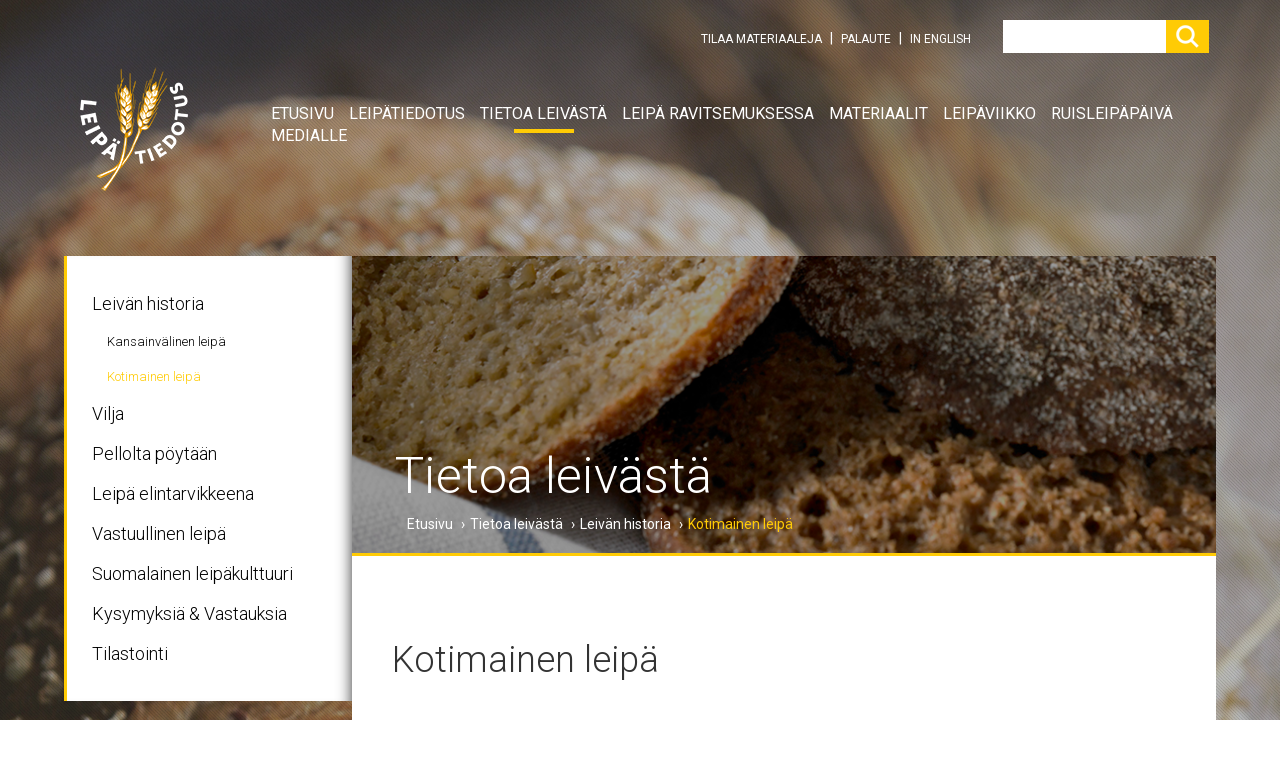

--- FILE ---
content_type: text/html; charset=UTF-8
request_url: https://www.leipatiedotus.fi/tietoa-leivasta/leivan-historia/kotimainen-leipa.html
body_size: 5055
content:
<!doctype html>
<html class="no-js" lang="FI">
<head>
	
	<meta charset="utf-8" />
	<meta name="viewport" content="width=device-width, initial-scale=1.0" />

	<title>Kotimainen leipä - Leipätiedotus</title>            
	<meta name="description" content="" />
	
	
<link rel="apple-touch-icon" sizes="180x180" href="https://www.leipatiedotus.fi/layout/img/favicons/apple-touch-icon.png">
<link rel="icon" type="image/png" href="https://www.leipatiedotus.fi/layout/img/favicons/favicon-32x32.png" sizes="32x32">
<link rel="icon" type="image/png" href="https://www.leipatiedotus.fi/layout/img/favicons/favicon-16x16.png" sizes="16x16">
<link rel="manifest" href="https://www.leipatiedotus.fi/layout/img/favicons/manifest.json">
<link rel="mask-icon" href="https://www.leipatiedotus.fi/layout/img/favicons/safari-pinned-tab.svg" color="#5bbad5">
<link rel="shortcut icon" href="https://www.leipatiedotus.fi/layout/img/favicons/favicon.ico">
<meta name="msapplication-config" content="/layout/img/favicons/browserconfig.xml">
<meta name="theme-color" content="#ffffff">
	
			<!-- Opengraph (Facebook, Twitter, Google+) --> 
		<meta property="og:title" content="Kotimainen leipä" />
		<meta property="og:type" content="article" />
		<meta property="og:url" content="https://www.leipatiedotus.fi/tietoa-leivasta/leivan-historia/kotimainen-leipa.html" />
		<meta property="og:description" content="" />
	
	<!-- <link rel="stylesheet" href="http://fonts.googleapis.com/css?family=Open+Sans:300,400,300italic,400italic%7CRoboto" /> -->
	<link rel="stylesheet" href="https://www.leipatiedotus.fi/media/layout/css/normalize.min.css" />
	<!-- <link rel="stylesheet" href="https://www.leipatiedotus.fi/media/layout/css/editor.css" /> -->
	<link rel="stylesheet" href="https://www.leipatiedotus.fi/media/layout/css/bootstrap.min.css" />
	<link rel="stylesheet" href="https://www.leipatiedotus.fi/media/layout/slick/slick.css" />
	<link rel="stylesheet" href="https://www.leipatiedotus.fi/media/layout/slick/slick-theme.css" />
	<link rel="stylesheet" href="https://www.leipatiedotus.fi/media/layout/css/font-awesome.min.css" />
		<link rel="stylesheet" href="https://www.leipatiedotus.fi/media/layout/css/styles.css?_=1720773425" />
	
	<link rel="stylesheet" href="https://www.leipatiedotus.fi/media/layout/css/print.css" media="print" />

	<script src="https://www.leipatiedotus.fi/media/layout/js/vendor/modernizr.js"></script>
	<link href="https://fonts.googleapis.com/css?family=Roboto:300,400,700" rel="stylesheet">
	
	<!--[if lte IE 9]>
		<script src="https://www.leipatiedotus.fi/media/layout/js/vendor/placeholders.js"></script>
		<script src="https://www.leipatiedotus.fi/media/layout/js/vendor/matchmedia.js"></script>
		<script src="https://www.leipatiedotus.fi/media/layout/js/vendor/matchmedia.addlistener.js"></script>
	<![endif]-->
	
	<!--[if lt IE 9 &!(IEMobile)]>
		<script src="https://www.leipatiedotus.fi/media/layout/js/vendor/respond.js"></script>
	<![endif]-->
	
	<meta http-equiv="Content-Type" content="text/html; charset=UTF-8" />
<link rel="canonical" href="https://www.leipatiedotus.fi/tietoa-leivasta/leivan-historia/kotimainen-leipa.html" />
<link rel="alternate" href="https://www.leipatiedotus.fi/tietoa-leivasta/leivan-historia/kotimainen-leipa.html" hreflang="fi">
<link rel="alternate" href="https://www.leipatiedotus.fi/tietoa-leivasta/leivan-historia/kotimainen-leipa.html" hreflang="x-default">
	
</head>

<!--[if lt IE 9]><body class="ie lt-ie9"><![endif]-->
<!--[if IE 9]><body class="ie ie9"><![endif]-->
<!--[if gt IE 9]><!--><body>
	<!--<![endif]-->

<div class="mobile-header">


<div class="header-links"> 
<a href="/"><img src="https://www.leipatiedotus.fi/layout/img/leipalogo.png"></a><span class="three-bars"></span>
<p><a href="https://www.leipatiedotus.fi/materiaalit/tilaa-materiaaleja.html">TILAA MATERIAALEJA</a>  |  <a href="https://www.leipatiedotus.fi/leipatiedotus/palaute-2.html">PALAUTE</a>  |  <a href="https://www.leipatiedotus.fi/in-english.html">IN ENGLISH</a></p>
</div>

<div class="navbar-leipa-mobile">
<h3 class="valikko-header">Valikko</h3><button type="button" class="close-mobile-nav"><i class="fa fa-times" aria-hidden="true"></i></button>
	<form class="" id="search" action="https://www.leipatiedotus.fi/hakusivu.html" method="get">				
					<input id="header-input" class="inputfield" type="search" name="q" value="" class="search_keywords" placeholder=""/>
					<button class="search-button"><img id="header-button" class="searchButton" src="https://www.leipatiedotus.fi/layout/img/elements/suurennuslasi.png"></button>
    </form>
<div class="col-sm-10"><ul class="main-menu"><li class="first level1"><a href="https://www.leipatiedotus.fi/etusivu.html" target="_top">Etusivu</a></li><li class="level1"><a href="https://www.leipatiedotus.fi/leipatiedotus.html" target="_top">Leipätiedotus</a></li><li class="current level1"><a href="https://www.leipatiedotus.fi/tietoa-leivasta.html" target="_top">Tietoa leivästä</a></li><li class="level1"><a href="https://www.leipatiedotus.fi/leipa-ravitsemuksessa.html" target="_top">Leipä ravitsemuksessa</a></li><li class="level1"><a href="https://www.leipatiedotus.fi/materiaalit.html" target="_top">Materiaalit</a></li><li class="level1"><a href="https://www.leipatiedotus.fi/leipaviikko.html" target="_top">Leipäviikko</a></li><li class="level1"><a href="https://www.leipatiedotus.fi/ruisleipapaiva.html" target="_top">Ruisleipäpäivä</a></li><li class="last level1"><a href="https://www.leipatiedotus.fi/medialle.html" target="_top">Medialle</a></li></ul></div>
</div>

</div>
<!-- end mobile header -->
<div class="full-header">

<div class="header-top-bar text-right">
<div class="header-links"> 
<p><a href="https://www.leipatiedotus.fi/materiaalit/tilaa-materiaaleja.html">TILAA MATERIAALEJA</a>  |  <a href="https://www.leipatiedotus.fi/leipatiedotus/palaute-2.html">PALAUTE</a>  |  <a href="https://www.leipatiedotus.fi/in-english.html">IN ENGLISH</a></p>
</div>
			<form class="" id="search" action="https://www.leipatiedotus.fi/hakusivu.html" method="get">				
					<input id="header-input" class="inputfield" type="search" name="q" value="" class="search_keywords" placeholder=""/>
					<button class="search-button"><img id="header-button" class="searchButton" src="https://www.leipatiedotus.fi/layout/img/elements/suurennuslasi.png"></button>
		     </form>

</div>

<div class="header-menu">
<div class="col-sm-2"><a href="/"><img src="https://www.leipatiedotus.fi/layout/img/leipalogo.png"></a></div><div class="col-sm-10"><ul class="main-menu"><li class="first level1"><a href="https://www.leipatiedotus.fi/etusivu.html" target="_top">Etusivu</a></li><li class="level1"><a href="https://www.leipatiedotus.fi/leipatiedotus.html" target="_top">Leipätiedotus</a></li><li class="current level1"><a href="https://www.leipatiedotus.fi/tietoa-leivasta.html" target="_top">Tietoa leivästä</a></li><li class="level1"><a href="https://www.leipatiedotus.fi/leipa-ravitsemuksessa.html" target="_top">Leipä ravitsemuksessa</a></li><li class="level1"><a href="https://www.leipatiedotus.fi/materiaalit.html" target="_top">Materiaalit</a></li><li class="level1"><a href="https://www.leipatiedotus.fi/leipaviikko.html" target="_top">Leipäviikko</a></li><li class="level1"><a href="https://www.leipatiedotus.fi/ruisleipapaiva.html" target="_top">Ruisleipäpäivä</a></li><li class="last level1"><a href="https://www.leipatiedotus.fi/medialle.html" target="_top">Medialle</a></li></ul></div>
</div>

</div> 

<div class="main-container">
		<h3 class="side-menu-toggle-js">Valikko <i class="fa fa-chevron-down" aria-hidden="true"></i></h3>

		<div class="side-menu-wrapper col-sm-3">
		<ul class="side-menu">

<li class="first current level1 hasSubItems">
<a href="https://www.leipatiedotus.fi/tietoa-leivasta/leivan-historia.html" target="_top">Leivän historia</a>
<ul class="side-submenu-open">
<ul class="side-menu">

<li class="first level2">
<a href="https://www.leipatiedotus.fi/tietoa-leivasta/leivan-historia/kansainvalinen-leipa.html" target="_top">Kansainvälinen leipä</a>
<ul class="side-submenu">

</ul></li>

<li class="last current level2">
<a href="https://www.leipatiedotus.fi/tietoa-leivasta/leivan-historia/kotimainen-leipa.html" target="_top">Kotimainen leipä</a>
<ul class="side-submenu-open">

</ul></li></ul>
</ul></li>

<li class="level1 hasSubItems">
<a href="https://www.leipatiedotus.fi/tietoa-leivasta/vilja.html" target="_top">Vilja</a>
<ul class="side-submenu">
<ul class="side-menu">

<li class="first level2">
<a href="https://www.leipatiedotus.fi/tietoa-leivasta/vilja/viljan-jyva.html" target="_top">Viljan jyvä</a>
<ul class="side-submenu">

</ul></li>

<li class="level2">
<a href="https://www.leipatiedotus.fi/tietoa-leivasta/vilja/viljojen-sukutaulu.html" target="_top">Viljojen sukutaulu</a>
<ul class="side-submenu">

</ul></li>

<li class="level2 hasSubItems">
<a href="https://www.leipatiedotus.fi/tietoa-leivasta/vilja/kotimaiset-viljat.html" target="_top">Kotimaiset viljat</a>
<ul class="side-submenu">
<ul class="side-menu">

<li class="first level3">
<a href="https://www.leipatiedotus.fi/tietoa-leivasta/vilja/kotimaiset-viljat/vehna.html" target="_top">Vehnä</a>
<ul class="side-submenu">

</ul></li>

<li class="level3">
<a href="https://www.leipatiedotus.fi/tietoa-leivasta/vilja/kotimaiset-viljat/ruis.html" target="_top">Ruis</a>
<ul class="side-submenu">

</ul></li>

<li class="level3">
<a href="https://www.leipatiedotus.fi/tietoa-leivasta/vilja/kotimaiset-viljat/ohra.html" target="_top">Ohra</a>
<ul class="side-submenu">

</ul></li>

<li class="last level3">
<a href="https://www.leipatiedotus.fi/tietoa-leivasta/vilja/kotimaiset-viljat/kaura.html" target="_top">Kaura</a>
<ul class="side-submenu">

</ul></li></ul>
</ul></li>

<li class="last level2 hasSubItems">
<a href="https://www.leipatiedotus.fi/tietoa-leivasta/vilja/ulkomaiset-viljat.html" target="_top">Ulkomaiset viljat</a>
<ul class="side-submenu">
<ul class="side-menu">

<li class="first level3">
<a href="https://www.leipatiedotus.fi/tietoa-leivasta/vilja/ulkomaiset-viljat/maissi.html" target="_top">Maissi</a>
<ul class="side-submenu">

</ul></li>

<li class="level3">
<a href="https://www.leipatiedotus.fi/tietoa-leivasta/vilja/ulkomaiset-viljat/riisi.html" target="_top">Riisi</a>
<ul class="side-submenu">

</ul></li>

<li class="level3">
<a href="https://www.leipatiedotus.fi/tietoa-leivasta/vilja/ulkomaiset-viljat/hirssi.html" target="_top">Hirssi</a>
<ul class="side-submenu">

</ul></li>

<li class="level3">
<a href="https://www.leipatiedotus.fi/tietoa-leivasta/vilja/ulkomaiset-viljat/durra.html" target="_top">Durra</a>
<ul class="side-submenu">

</ul></li>

<li class="level3">
<a href="https://www.leipatiedotus.fi/tietoa-leivasta/vilja/ulkomaiset-viljat/tattari.html" target="_top">Tattari</a>
<ul class="side-submenu">

</ul></li>

<li class="level3">
<a href="https://www.leipatiedotus.fi/tietoa-leivasta/vilja/ulkomaiset-viljat/amarantti.html" target="_top">Amarantti</a>
<ul class="side-submenu">

</ul></li>

<li class="last level3">
<a href="https://www.leipatiedotus.fi/tietoa-leivasta/vilja/ulkomaiset-viljat/kvinoa.html" target="_top">Kvinoa</a>
<ul class="side-submenu">

</ul></li></ul>
</ul></li></ul>
</ul></li>

<li class="level1 hasSubItems">
<a href="https://www.leipatiedotus.fi/tietoa-leivasta/pellolta-poytaan.html" target="_top">Pellolta pöytään</a>
<ul class="side-submenu">
<ul class="side-menu">

<li class="first level2 hasSubItems">
<a href="https://www.leipatiedotus.fi/tietoa-leivasta/pellolta-poytaan/viljan-tuotanto.html" target="_top">Viljan tuotanto</a>
<ul class="side-submenu">
<ul class="side-menu">

<li class="first level3">
<a href="https://www.leipatiedotus.fi/tietoa-leivasta/pellolta-poytaan/viljan-tuotanto/suomessa.html" target="_top">Suomessa</a>
<ul class="side-submenu">

</ul></li>

<li class="level3">
<a href="https://www.leipatiedotus.fi/tietoa-leivasta/pellolta-poytaan/viljan-tuotanto/ulkomailla.html" target="_top">Ulkomailla</a>
<ul class="side-submenu">

</ul></li>

<li class="last level3">
<a href="https://www.leipatiedotus.fi/tietoa-leivasta/pellolta-poytaan/viljan-tuotanto/kasvukausi-ja-sadonkorjuu.html" target="_top">Kasvukausi ja sadonkorjuu</a>
<ul class="side-submenu">

</ul></li></ul>
</ul></li>

<li class="level2">
<a href="https://www.leipatiedotus.fi/tietoa-leivasta/pellolta-poytaan/viljan-laatukriteerit.html" target="_top">Viljan laatukriteerit</a>
<ul class="side-submenu">

</ul></li>

<li class="level2">
<a href="https://www.leipatiedotus.fi/tietoa-leivasta/pellolta-poytaan/myllyn-toiminta.html" target="_top">Myllyn toiminta</a>
<ul class="side-submenu">

</ul></li>

<li class="last level2 hasSubItems">
<a href="https://www.leipatiedotus.fi/tietoa-leivasta/pellolta-poytaan/myllytuotteet.html" target="_top">Myllytuotteet</a>
<ul class="side-submenu">
<ul class="side-menu">

<li class="first level3">
<a href="https://www.leipatiedotus.fi/tietoa-leivasta/pellolta-poytaan/myllytuotteet/jauhot-ja-niiden-kayttotarkoitus.html" target="_top">Jauhot ja niiden käyttötarkoitus</a>
<ul class="side-submenu">

</ul></li>

<li class="level3">
<a href="https://www.leipatiedotus.fi/tietoa-leivasta/pellolta-poytaan/myllytuotteet/muut-myllytuotteet.html" target="_top">Muut myllytuotteet</a>
<ul class="side-submenu">

</ul></li>

<li class="level3">
<a href="https://www.leipatiedotus.fi/tietoa-leivasta/pellolta-poytaan/myllytuotteet/myllytuotteiden-ravintoarvot.html" target="_top">Myllytuotteiden ravintoarvot</a>
<ul class="side-submenu">

</ul></li>

<li class="level3">
<a href="https://www.leipatiedotus.fi/tietoa-leivasta/pellolta-poytaan/myllytuotteet/myllytuotteiden-kivennaisainepitoisuuksia.html" target="_top">Myllytuotteiden kivennäisainepitoisuuksia</a>
<ul class="side-submenu">

</ul></li>

<li class="last level3">
<a href="https://www.leipatiedotus.fi/tietoa-leivasta/pellolta-poytaan/myllytuotteet/viljavalmisteiden-sailyvyys.html" target="_top">Viljavalmisteiden säilyvyys</a>
<ul class="side-submenu">

</ul></li></ul>
</ul></li></ul>
</ul></li>

<li class="level1 hasSubItems">
<a href="https://www.leipatiedotus.fi/tietoa-leivasta/leipa-elintarvikkeena.html" target="_top">Leipä elintarvikkeena</a>
<ul class="side-submenu">
<ul class="side-menu">

<li class="first level2 hasSubItems">
<a href="https://www.leipatiedotus.fi/tietoa-leivasta/leipa-elintarvikkeena/leivan-valmistus.html" target="_top">Leivän valmistus</a>
<ul class="side-submenu">
<ul class="side-menu">

<li class="first level3">
<a href="https://www.leipatiedotus.fi/tietoa-leivasta/leipa-elintarvikkeena/leivan-valmistus/leipomon-toiminta.html" target="_top">Leipomon toiminta</a>
<ul class="side-submenu">

</ul></li>

<li class="level3">
<a href="https://www.leipatiedotus.fi/tietoa-leivasta/leipa-elintarvikkeena/leivan-valmistus/leivan-raaka-aineet.html" target="_top">Leivän raaka-aineet</a>
<ul class="side-submenu">

</ul></li>

<li class="level3 hasSubItems">
<a href="https://www.leipatiedotus.fi/tietoa-leivasta/leipa-elintarvikkeena/leivan-valmistus/leivan-lisaaineet.html" target="_top">Leivän lisäaineet</a>
<ul class="side-submenu">
<ul class="side-menu">

<li class="first level4">
<a href="https://www.leipatiedotus.fi/tietoa-leivasta/leipa-elintarvikkeena/leivan-valmistus/leivan-lisaaineet/lisaaineiden-kayttotarkoitus-ja-lainsaadanto.html" target="_top">Lisäaineiden käyttötarkoitus ja lainsäädäntö</a>
<ul class="side-submenu">

</ul></li>

<li class="level4">
<a href="https://www.leipatiedotus.fi/tietoa-leivasta/leipa-elintarvikkeena/leivan-valmistus/leivan-lisaaineet/lisaaineryhmat-ja-yliherkkyys.html" target="_top">Lisäaineryhmät ja yliherkkyys</a>
<ul class="side-submenu">

</ul></li>

<li class="last level4">
<a href="https://www.leipatiedotus.fi/tietoa-leivasta/leipa-elintarvikkeena/leivan-valmistus/leivan-lisaaineet/leivan-lisaaineet.html" target="_top">Leivän lisäaineet</a>
<ul class="side-submenu">

</ul></li></ul>
</ul></li>

<li class="last level3 hasSubItems">
<a href="https://www.leipatiedotus.fi/tietoa-leivasta/leipa-elintarvikkeena/leivan-valmistus/leipien-valmistustavat.html" target="_top">Leipien valmistustavat</a>
<ul class="side-submenu">
<ul class="side-menu">

<li class="first level4">
<a href="https://www.leipatiedotus.fi/tietoa-leivasta/leipa-elintarvikkeena/leivan-valmistus/leipien-valmistustavat/vehnaleivat.html" target="_top">Vehnäleivät</a>
<ul class="side-submenu">

</ul></li>

<li class="level4">
<a href="https://www.leipatiedotus.fi/tietoa-leivasta/leipa-elintarvikkeena/leivan-valmistus/leipien-valmistustavat/ruisleivat.html" target="_top">Ruisleivät</a>
<ul class="side-submenu">

</ul></li>

<li class="level4">
<a href="https://www.leipatiedotus.fi/tietoa-leivasta/leipa-elintarvikkeena/leivan-valmistus/leipien-valmistustavat/nakkileivat-ja-hapankorput.html" target="_top">Näkkileivät ja hapankorput</a>
<ul class="side-submenu">

</ul></li>

<li class="level4">
<a href="https://www.leipatiedotus.fi/tietoa-leivasta/leipa-elintarvikkeena/leivan-valmistus/leipien-valmistustavat/pakasteleivonta.html" target="_top">Pakasteleivonta</a>
<ul class="side-submenu">

</ul></li>

<li class="last level4">
<a href="https://www.leipatiedotus.fi/tietoa-leivasta/leipa-elintarvikkeena/leivan-valmistus/leipien-valmistustavat/sekaleivat.html" target="_top">Sekaleivät</a>
<ul class="side-submenu">

</ul></li></ul>
</ul></li></ul>
</ul></li>

<li class="level2 hasSubItems">
<a href="https://www.leipatiedotus.fi/tietoa-leivasta/leipa-elintarvikkeena/leivan-sailytys.html" target="_top">Leivän säilytys</a>
<ul class="side-submenu">
<ul class="side-menu">

<li class="first level3">
<a href="https://www.leipatiedotus.fi/tietoa-leivasta/leipa-elintarvikkeena/leivan-sailytys/leivan-vanhenemisilmioita.html" target="_top">Leivän vanhenemisilmiöitä</a>
<ul class="side-submenu">

</ul></li>

<li class="level3">
<a href="https://www.leipatiedotus.fi/tietoa-leivasta/leipa-elintarvikkeena/leivan-sailytys/leivan-vanhenemiseen-vaikuttaminen.html" target="_top">Leivän vanhenemiseen vaikuttaminen</a>
<ul class="side-submenu">

</ul></li>

<li class="last level3">
<a href="https://www.leipatiedotus.fi/tietoa-leivasta/leipa-elintarvikkeena/leivan-sailytys/leivan-sailytys-kaupassa-ja-kotona.html" target="_top">Leivän säilytys kaupassa ja kotona</a>
<ul class="side-submenu">

</ul></li></ul>
</ul></li>

<li class="level2 hasSubItems">
<a href="https://www.leipatiedotus.fi/tietoa-leivasta/leipa-elintarvikkeena/pakkausmerkinnat.html" target="_top">Pakkausmerkinnät</a>
<ul class="side-submenu">
<ul class="side-menu">

<li class="first level3">
<a href="https://www.leipatiedotus.fi/tietoa-leivasta/leipa-elintarvikkeena/pakkausmerkinnat/pakolliset-pakkausmerkinnat.html" target="_top">Pakolliset pakkausmerkinnät</a>
<ul class="side-submenu">

</ul></li>

<li class="level3">
<a href="https://www.leipatiedotus.fi/tietoa-leivasta/leipa-elintarvikkeena/pakkausmerkinnat/ravintoarvomerkinnat.html" target="_top">Ravintoarvomerkinnät</a>
<ul class="side-submenu">

</ul></li>

<li class="level3">
<a href="https://www.leipatiedotus.fi/tietoa-leivasta/leipa-elintarvikkeena/pakkausmerkinnat/suola.html" target="_top">Suola</a>
<ul class="side-submenu">

</ul></li>

<li class="level3">
<a href="https://www.leipatiedotus.fi/tietoa-leivasta/leipa-elintarvikkeena/pakkausmerkinnat/laktoosi-ja-gluteeni.html" target="_top">Laktoosi ja gluteeni</a>
<ul class="side-submenu">

</ul></li>

<li class="level3">
<a href="https://www.leipatiedotus.fi/tietoa-leivasta/leipa-elintarvikkeena/pakkausmerkinnat/pakkaamattomat-elintarvikkeet.html" target="_top">Pakkaamattomat elintarvikkeet</a>
<ul class="side-submenu">

</ul></li>

<li class="last level3 hasSubItems">
<a href="https://www.leipatiedotus.fi/tietoa-leivasta/leipa-elintarvikkeena/pakkausmerkinnat/ravitsemus-ja-terveysvaitteet.html" target="_top">Ravitsemus- ja terveysväitteet</a>
<ul class="side-submenu">
<ul class="side-menu">

<li class="first level4">
<a href="https://www.leipatiedotus.fi/tietoa-leivasta/leipa-elintarvikkeena/pakkausmerkinnat/ravitsemus-ja-terveysvaitteet/ravitsemusvaitteet.html" target="_top">Ravitsemusväitteet</a>
<ul class="side-submenu">

</ul></li>

<li class="level4">
<a href="https://www.leipatiedotus.fi/tietoa-leivasta/leipa-elintarvikkeena/pakkausmerkinnat/ravitsemus-ja-terveysvaitteet/terveysvaitteet.html" target="_top">Terveysväitteet</a>
<ul class="side-submenu">

</ul></li>

<li class="level4">
<a href="https://www.leipatiedotus.fi/tietoa-leivasta/leipa-elintarvikkeena/pakkausmerkinnat/ravitsemus-ja-terveysvaitteet/funktionaaliset-elintarvikkeet.html" target="_top">Funktionaaliset elintarvikkeet</a>
<ul class="side-submenu">

</ul></li>

<li class="last level4">
<a href="https://www.leipatiedotus.fi/tietoa-leivasta/leipa-elintarvikkeena/pakkausmerkinnat/ravitsemus-ja-terveysvaitteet/laktoositon-ja-gluteeniton.html" target="_top">Laktoositon ja gluteeniton</a>
<ul class="side-submenu">

</ul></li></ul>
</ul></li></ul>
</ul></li>

<li class="last level2 hasSubItems">
<a href="https://www.leipatiedotus.fi/tietoa-leivasta/leipa-elintarvikkeena/luomuleipa.html" target="_top">Luomuleipä</a>
<ul class="side-submenu">
<ul class="side-menu">

<li class="first level3">
<a href="https://www.leipatiedotus.fi/tietoa-leivasta/leipa-elintarvikkeena/luomuleipa/luomuviljelyn-periaatteet.html" target="_top">Luomuviljelyn periaatteet</a>
<ul class="side-submenu">

</ul></li>

<li class="level3">
<a href="https://www.leipatiedotus.fi/tietoa-leivasta/leipa-elintarvikkeena/luomuleipa/luomutuotteiden-valvonta.html" target="_top">Luomutuotteiden valvonta</a>
<ul class="side-submenu">

</ul></li>

<li class="level3">
<a href="https://www.leipatiedotus.fi/tietoa-leivasta/leipa-elintarvikkeena/luomuleipa/luomumerkit.html" target="_top">Luomumerkit</a>
<ul class="side-submenu">

</ul></li>

<li class="last level3">
<a href="https://www.leipatiedotus.fi/tietoa-leivasta/leipa-elintarvikkeena/luomuleipa/luomuleipien-valmistus.html" target="_top">Luomuleipien valmistus</a>
<ul class="side-submenu">

</ul></li></ul>
</ul></li></ul>
</ul></li>

<li class="level1 hasSubItems">
<a href="https://www.leipatiedotus.fi/tietoa-leivasta/vastuullinen-leipa.html" target="_top">Vastuullinen leipä</a>
<ul class="side-submenu">
<ul class="side-menu">

<li class="first level2">
<a href="https://www.leipatiedotus.fi/tietoa-leivasta/vastuullinen-leipa/leivalla-voi-vahentaa-ruokahavikkia.html" target="_top">Leivällä voi vähentää ruokahävikkiä</a>
<ul class="side-submenu">

</ul></li>

<li class="last level2 hasSubItems">
<a href="https://www.leipatiedotus.fi/tietoa-leivasta/vastuullinen-leipa/leipahavikin-vahentaminen.html" target="_top">Leipähävikin vähentäminen</a>
<ul class="side-submenu">
<ul class="side-menu">

<li class="first last level3">
<a href="https://www.leipatiedotus.fi/tietoa-leivasta/vastuullinen-leipa/leipahavikin-vahentaminen/herkullisia-leipahavikkiresepteja.html" target="_top">Herkullisia leipähävikkireseptejä</a>
<ul class="side-submenu">

</ul></li></ul>
</ul></li></ul>
</ul></li>

<li class="level1">
<a href="https://www.leipatiedotus.fi/tietoa-leivasta/suomalainen-leipakulttuuri.html" target="_top">Suomalainen leipäkulttuuri</a>
<ul class="side-submenu">

</ul></li>

<li class="level1 hasSubItems">
<a href="https://www.leipatiedotus.fi/tietoa-leivasta/kysymyksia-vastauksia.html" target="_top">Kysymyksiä &amp; Vastauksia</a>
<ul class="side-submenu">
<ul class="side-menu">

<li class="first last level2">
<a href="https://www.leipatiedotus.fi/tietoa-leivasta/kysymyksia-vastauksia/sekaannusta-aiheuttavia-kasitteita.html" target="_top">Sekaannusta aiheuttavia käsitteitä</a>
<ul class="side-submenu">

</ul></li></ul>
</ul></li>

<li class="last level1 hasSubItems">
<a href="https://www.leipatiedotus.fi/tietoa-leivasta/tilastointi.html" target="_top">Tilastointi</a>
<ul class="side-submenu">
<ul class="side-menu">

<li class="first level2">
<a href="https://www.leipatiedotus.fi/tietoa-leivasta/tilastointi/viljan-kulutus.html" target="_top">Viljan kulutus</a>
<ul class="side-submenu">

</ul></li>

<li class="last level2">
<a href="https://www.leipatiedotus.fi/tietoa-leivasta/tilastointi/leipomovalmisteiden-tuotantomaarat.html" target="_top">Leipomovalmisteiden tuotantomäärät</a>
<ul class="side-submenu">

</ul></li></ul>
</ul></li></ul>				</div>
			<div class="sub-content-container col-sm-9">
		
		<div class="sub-wrapper col-sm-12">
				<div class="sub-hero-wrapper" style="background-image: url(/media/images/cache/palaleiva-cc-88t2-1920x400.png); background-repeat:no-repeat; background-size:cover; background-position:50%;">
<h1>Tietoa leivästä</h1>
</div>				<ul class="breadcrumb"><li><a href="https://www.leipatiedotus.fi/etusivu.html">Etusivu</a> <span class="divider">›</span></li><li><a href="https://www.leipatiedotus.fi/tietoa-leivasta.html">Tietoa leivästä</a> <span class="divider">›</span></li><li><a href="https://www.leipatiedotus.fi/tietoa-leivasta/leivan-historia.html">Leivän historia</a> <span class="divider">›</span></li><li class="active"><a href="https://www.leipatiedotus.fi/tietoa-leivasta/leivan-historia/kotimainen-leipa.html">Kotimainen leipä</a></li></ul>		
				<div class="main-content-wrapper col-sm-12 ">
		<div class="editor"><h1>Kotimainen leip&auml;</h1>

<p>&nbsp;</p>

<h2>Kunnioitettu leip&auml;</h2>

<p>Entisajan ihmisille leip&auml; ei ollut itsest&auml;&auml;nselvyys. Leiv&auml;n saanti ei ollut kylv&auml;j&auml;n p&auml;&auml;tett&auml;viss&auml; - lujinkin uurastus oli turhaa, ellei luonto ollut ihmisen puolella. Se sai ihmisen tuntemaan oman voimattomuutensa. Lapsia opetettiin pienest&auml; pit&auml;en kunnioittamaan leip&auml;&auml;. Sit&auml; ei saanut panna p&ouml;yd&auml;lle nurinp&auml;in eik&auml; j&auml;tt&auml;&auml; veist&auml; leiv&auml;n p&auml;&auml;lle. Leip&auml; k&auml;dess&auml; ei saanut l&auml;hte&auml; juoksemaan eik&auml; se suussa saanut puhua. Leip&auml;&auml; sai pyyt&auml;&auml; vain sen verran kuin kerralla jaksoi sy&ouml;d&auml;.</p>

<p>&nbsp;</p>

<h2>Papille papinleip&auml;</h2>

<p>P&auml;rttylin&auml; (24.8.) oli tapana vied&auml; kirkkomatkalla papille kes&auml;saatavat: leip&auml;nyytit, voit, vasikannahat ja juustoa. Tuomaana (21.12.) taas pit&auml;j&auml;n pappi ja lukkari ajoivat saataviaan, pitiv&auml;t kinkereit&auml; ja ker&auml;siv&auml;t veroja. Kyl&auml;l&auml;iset leipoivat papinverojen maksuun rovastille oikein suuren leiv&auml;n sek&auml; kes&auml;ll&auml; ett&auml; talvella. Kappalaiselle riitti pienempikin.</p>

<p>&nbsp;</p>

<h2>Leip&auml; onnen tuojana</h2>

<p>Leip&auml;&auml; ja suolaa k&auml;ytettiin monissa juhlamenoissa onnen ja siunauksen tuojina. Rotinat, L&auml;nsi-Suomessa varpa(ja)iset, olivat vastasyntynytt&auml; katsomaan tulleiden sukulaisten ja naapureiden ja yst&auml;vien lahja &auml;idille. Rotinakoriin haluttiin leipoa parasta mahdollista: piirakoita, rieskoja, kukkoja, lettivehn&auml;st&auml; ja rotinarinkeleit&auml;. My&ouml;hemmin mukaan tulivat kakut ja pikkuleiv&auml;t.</p>

<p>&nbsp;</p>

<h2>Puolet pet&auml;j&auml;ist&auml;</h2>

<p>Katovuosina oli turvauduttava pettuun. T&auml;m&auml; tapahtui k&ouml;yhiss&auml; taloissa melkein joka vuosi. Petun irrottaminen onnistui parhaiten paria viikkoa ennen juhannusta. M&auml;nnyst&auml; irrotettiin kaarnan alla oleva ohut nila, pet&auml;j&auml;liina. Sen annettiin kuivahtaa auringossa. Sen j&auml;lkeen se paahdettiin kuumassa uunissa, jolloin pihka kihosi pintaan. Jos sit&auml; j&auml;i liikaa pettuun, jauhoista tuli karvasta.</p>

<p>Kuivien pet&auml;j&auml;levyjen survominen hienoksi oli eritt&auml;in raskasta ty&ouml;t&auml;. Pettu- ja ruisjauhoista leivottiin leip&auml;&auml;. Suhde vaihteli sen mukaan, kuinka tyhj&auml; viljas&auml;kki oli. Joskus leip&auml; jouduttiin tekem&auml;&auml;n pelk&auml;st&auml; pettujauhosta. H&auml;t&auml;leipi&auml; valmistettiin my&ouml;s esimerkiksi oljesta, j&auml;k&auml;l&auml;st&auml; ja sammalesta.</p></div>		</div>
		<div class="secondary-content-wrapper col-sm-12">
				</div>
				
		</div>
		
				
	</div>

</div>

<div class="footer">
<div class="col-sm-8">
<div class="footer-some-wrapper"><a target="_blank" href="https://www.instagram.com/leipatiedotus/">
<div class="single-some-item">
<div class="col-sm-5">
<img src="https://www.leipatiedotus.fi/media/images/some-icons/ig-icon.png">
</div>
<p>INSTAGRAM</p>
</div>
</a></div></div>
<div class="col-sm-4 text-right">
<div class="editor"><p>Leip&auml;tiedotus ry | Pasilankatu 2 | PL 115, 00241 Helsinki</p></div></div>
</div>

<script src="//ajax.googleapis.com/ajax/libs/jquery/1.11.2/jquery.min.js"></script>
	<script src="https://www.leipatiedotus.fi/media/layout/js/bootstrap.min.js"></script>
	<script type="text/javascript" src="https://www.leipatiedotus.fi/media/layout/slick/slick.min.js"></script>
	

	
	<!--< % IF:PAGE:ID IS 217 % >
	<script src="https://www.leipatiedotus.fi/media/layout/js/main-dev.js?_=1676371851"></script>-->
		<!--<script src="https://www.leipatiedotus.fi/media/layout/js/main.js"></script>-->
	<script src="https://www.leipatiedotus.fi/media/layout/js/main-2023.js"></script>
					
	
	
	
	
</body>
</html>

--- FILE ---
content_type: text/css
request_url: https://www.leipatiedotus.fi/media/layout/css/styles.css?_=1720773425
body_size: 5003
content:
html,
body {
    padding: 0;
    margin: 0;
    background-image: url("/images/taustakuva/bg.png");
    background-repeat: no-repeat;
    font-family: 'Roboto', sans-serif;
    background-attachment: fixed;
    background-position: center;
    background-size: cover;
    background-color: transparent;
}

* {
    padding: 0;
    margin: 0;
}

h1,
h2,
h3,
h4 {
    font-weight: 300;
}

h2 {
    font-size: 25px;
}

:focus {
    outline: none;
}

.formHolder td {
    padding: 5px 0;
}

.formHolder td:first-child {
    padding-right: 10px;
}

.formEmailinput,
.formTextinput,
.formTextarea,
.formTelinput {
    padding: .4em;
    border: 1px solid #ccc;
}

.formEmailinput:focus,
.formTextinput:focus,
.formTextarea:focus,
.formTelinput {
    border-color: #000fff;
}

.formTextarea {
    overflow: auto;
}

.main-container {
    width: 90%;
    margin: auto;
    overflow: auto;
}

.table-overflow {
    overflow: auto;
}

.editor td,
.tiedotus-wrapper td {
    width: 200px;
    padding: 3px 5px;
}

.editor tr:nth-child(even),
.tiedotus-wrapper tr:nth-child(even) {
    background: #EDF7FB;
}

.editor td:nth-child(even) {}

.editor ol,
.editor ul,
.tiedotus-wrapper ol,
.tiedotus-wrapper ul {
    padding-left: 40px;
}

.editor table p,
.tiedotus-wrapper table p {
    margin: 0;
}

.tiedotus-wrapper table[align=center] {
    width: 50%;
    margin: auto;
    border-collapse: separate;
}

.editor table[align=center] {
    margin: auto;
    border-collapse: separate;
}

.text-indent-1 {
    padding-left: 2em;
}

.text-indent-2 {
    padding-left: 4em;
}

.text-indent-3 {
    padding-left: 6em;
}

.text-indent-4 {
    padding-left: 8em;
}

.clearfix:after {
    content: ".";
    display: block;
    clear: both;
    visibility: hidden;
    line-height: 0;
    height: 0;
}

.clearfix {
    display: inline-block;
}

html[xmlns] .clearfix {
    display: block;
}

* html .clearfix {
    height: 1%;
}

/* header */
.full-header {
    color: #fff;
    width: 90%;
    margin: auto;
}

.header-top-bar {
    padding-top: 20px;
    position: relative;
}

.header-menu .col-sm-2 {
    padding: 0;
}

.search-button {
    background-color: #FFCB05;
    padding: 5px 10px;
    border: none;
    position: absolute;
    right: 7px;
}

#search {
    position: relative;
}

#header-input {
    border: none;
    color: #000;
    margin-right: 50px;
    height: 33px;
    padding-left: 10px;
}

.header-links {
    position: absolute;
    right: 240px;
    top: 28px;
    z-index: 9;
}

.header-links p {
    margin: 0;
}

.header-links a {
    color: #fff;
    font-size: 12px;
    margin: 0 5px;
}

.header-links a:hover {
    color: #FFCB05;
    text-decoration: none;
}

/* some items */
.img-tags li {
    display: inline-block;
}

.img-tags {
    padding: 0 0 20px 30px;
}

/* menut */
.main-menu li {
    display: inline-block;
    margin-right: 15px;
}

.main-menu li a {
    color: #fff;
    text-transform: uppercase;
    font-size: 16px;
    padding-bottom: 10px;

}

.main-menu .current a {
    background-image: url("/layout/img/elements/yellow-bar.png");
    background-repeat: no-repeat;
    background-position: 50% 100%;
}

.main-menu li a:hover {
    text-decoration: none;
    color: #FFCB05;
}

.main-menu {
    margin-top: 50px;
}

.side-menu {
    list-style: none;
    margin-left: 25px;
}

.side-submenu {
    padding-left: 0 !important;
    display: none;
}

.side-submenu .side-menu,
.side-submenu-open .side-menu {
    margin-left: 0;
}

.active-page {
    color: #F9862B;
}

.side-submenu .side-menu {
    padding-left: 0px;
    margin-left: 0;
}

.toggle-triangle {
    cursor: pointer;
}

/*.side-menu li:before */
.toggle-triangle:after {
    content: "\25B6";
    color: #FFCB05;
    font-size: 10px;
    margin-right: 10px;
}

.changed-toggle:after {
    content: "\25BC";
    color: #FFCB05;
    font-size: 10px;
    margin-right: 10px;
}

.empty-triangle:after {
    content: " ";
    margin-right: 20px;
}

.side-menu li {
    margin-top: 15px;
}

.side-menu a {
    color: #000;
    font-size: 18px;
    font-weight: 300;
}

.level2 a {
    font-size: 13px;
}

.side-menu .level3 {
    margin-left: 20px;
}

.side-menu .level4 {
    margin-left: 20px;
}

.side-menu a:hover {
    color: #FFCB05;
    text-decoration: none;
}

.side-menu .level2 {
    margin-left: 15px;
}

/*.side-menu .current a {color:#FFCB05;}*/
.side-menu .active-page {
    color: #FFCB05;
}

/*.level2 .active-page:before  {
	content:"\21b3";
	position: absolute;
	color:#dedede;
	left:55px;
}*/

/* etusivu hero */
.main-hero-wrapper {
    padding: 0;
}

.main-hero-img {
    margin-top: 50px;
    height: 450px;
    box-shadow: inset 0 0 0 1000px rgba(0, 0, 0, 0.4);
    border-bottom: 5px solid #FFCB05;
    position: relative;
}

.main-hero-textbox {
    position: absolute;
    color: #fff;
    top: 5%;
    left: 5%;
    width: 40%;
}

.main-hero-textbox h1 {
    font-size: 50px;
    margin-bottom: 30px;
}

.main-hero-textbox p {
    margin-bottom: 30px;
    font-size: 120%;
}

.main-hero-textbox a {
    color: #fff;
    background-color: #FFCB05;
    padding: 7px 13px;
}

.main-hero-textbox a:hover {
    text-decoration: none;
}

/* uutislista */
.ajankohtaista-wrapper {
    height: 600px;
    background-color: #fff;
    background-image: url("/layout/img/elements/red-arrow.png");
    background-repeat: no-repeat;
    background-position: -1px 5%;
    border-left: 5px solid #EF4136;
}

.more-news-link {
    position: relative;
    color: #EF4136;
    float: right;
    z-index: 9;
}

.more-news-link:hover {
    color: #EF4136;
}

.more-news-link .fa-caret-right {
    position: absolute;
    right: -10px;
    top: 3px;
}

.news-wrapper {
    padding: 40px 65px;
}

.news-wrapper h2 {
    font-weight: bold;
    margin-top: 0;
    margin-bottom: 50px;
}

.news-single p {
    margin: 0;
}

.news-single a {
    color: #3B3B3B;
    font-weight: bold;
}

.news-single {
    margin: 15px 0 15px 0;
    padding-bottom: 15px;
    border-bottom: 1px solid #dedede;
}

.pagination {
    padding-left: 65px;
}

.pagination a {
    color: #EF4136;
}

/* karuselli */
.main-content-wrapper-front {
    padding: 0;
    height: 600px;
}

.karuselli-wrapper {
    padding: 0;
}

.slide {
    height: 600px;
    box-shadow: inset 0 0 0 1000px rgba(0, 0, 0, 0.1);
    background-color: #fff;
    position: relative;
}

.slick-dots {
    margin-bottom: 0;
    bottom: 0;
}

.slick-next:before {
    content: url("/layout/img/elements/slick-next.png");
}

.slick-prev:before {
    content: url("/layout/img/elements/slick-prev.png");
}

.slick-prev {
    left: 80%;
    top: 10%;
    z-index: 999;
    opacity: 1;
    width: 50px;
    height: 50px;
}

.slick-next {
    left: 88%;
    top: 10%;
    z-index: 999;
    opacity: 1;
    width: 50px;
    height: 50px;
}

.karuselli-textbox {
    width: 70%;
    position: absolute;
    top: 5%;
    left: 5%;
    background-color: rgba(255, 255, 255, 0.7);
    padding: 0 15px 10px 15px;
}

.karuselli-textbox h1 {
    font-size: 35px;
    font-weight: bold;
}

.slide a {
    position: absolute;
    color: #fff;
    background-color: #FFCB05;
    padding: 10px 20px;
    top: 80%;
    left: 48%;
}

.slick-slider {
    background-color: #fff;
}

.slick-dots {
    bottom: 5%;
    text-align: right;
    right: 10%;
}

.slick-dots li button:before {
    font-size: 20px;
}

.slick-dots li button:before {
    color: #fff;
    opacity: 1;
}

.slick-dots li.slick-active button:before {
    color: #FFCB05;
    opacity: 1;
}

.slick-dots li {
    margin: 0 3px;
}

/* testi nostot */

.kuitumaara {
    margin-top: 25px;
}

#yhteensa {
    font-weight: bold;
}

.kuitutesti table {
    margin-bottom: 25px;
}

.kuitutesti tr {
    border-bottom: 1px solid #dedede;
}

.kuitutesti td {
    padding: 5px 0;
}

.result-meanings td {
    padding: 25px;
}

.front-page-nostot-wrapper {
    padding: 0;
}

.testi-nostot-wrapper {
    background-color: #fff;
    border-left: 5px solid #0060AD;
    background-image: url("/layout/img/elements/blue-arrow.png");
    background-repeat: no-repeat;
    background-position: -1px 16%;
    /*height:400px;*/
    height: auto;
}

.testit-container {
    padding: 65px;
}

.testit-container h2 {
    font-weight: bold;
    margin-top: 0;
    margin-bottom: 50px;
}

.testit-container a {
    color: #3B3B3B;
}

.testit-container img {
    margin-bottom: 15px;
}

.testit-single h4 {
    font-weight: bold;
}

/* testit */
.result-value {
    text-transform: capitalize;
}

.empty-result {
    display: none;
}

#sokeritesti2 {
    display: none;
}

#sokeritesti3 {
    display: none;
}

#sokeritesti4 {
    display: none;
}

#sokeritesti5 {
    display: none;
}

#sokeritesti6 {
    display: none;
}

.test-results {
    display: none;
}

.sokeritesti-wrapper input[type=radio] {
    cursor: pointer;
}


/*twitter feed*/
.twitter-container .feed-item p {
    margin-bottom: 15px;
}

.twitter-container .feed-item a {
    color: #000000;
}

.feed-item img {
    width: 100%;
    height: auto;
}

@media (min-width: 768px) {
    .nostot-equal-height {
        display: -webkit-box;
        display: -webkit-flex;
        display: -ms-flexbox;
        display: flex;
        flex-wrap: wrap;
    }

    .twitter-container {
        padding: 65px;
        padding-right: 15px;
        padding-bottom: 40px;
    }

}

@media screen and (max-width: 1215px) {
    .twitter-container {
        padding: 25px 0;
    }

    .slide,
    .ajankohtaista-wrapper {
        height: 700px;
    }
}

@media screen and (max-width: 767px) {
    .ajankohtaista-wrapper {
        height: auto;
    }

    .slide {
        height: 450px;
    }

    .feed-item img {
        width: 100%;
        height: auto;
    }
}

/* kuvapankki-front */
.kuvapankki-single {
    padding: 0;
    width: 30%;
    margin-right: 10px;
}

.kuvapankki-single img {
    width: 100%;
    height: auto;
}

.kuvapankki-nostot-wrapper h2 {
    font-weight: bold;
    margin-top: 0;
    margin-bottom: 40px;
}

.kuvapankki-nostot-wrapper {
    padding: 0;
    padding-left: 15px;
    padding-right: 15px;
    border-left: 5px solid #39B54A;
    background-image: url("/layout/img/elements/green-arrow.png");
    background-repeat: no-repeat;
    background-position: -1px 16%;
    background-color: #fff;
    /*height:400px;*/
    height: auto;
}

.kuvapankki-front-container {
    padding: 65px 0 65px 65px;
}

.laheta {
    border: none;
    background-color: #FFCB05;
    color: #fff;
    padding: 5px 10px;
}

.sokeritesti-wrapper .col-sm-12,
.sokeritesti-wrapper .col-sm-1,
.sokeritesti-wrapper .col-sm-2,
.sokeritesti-wrapper .col-sm-3,
.sokeritesti-wrapper .col-sm-4 {
    padding-left: 0;
}

/* material order form */
label[for=field25] {
    display: none;
}

.first-header {
    padding-top: 5px;
}

.material-category-header {
    color: #FFCB05;
    padding: 20px 0 20px 0;

    font-weight: bold;
}

.formHolder {
    padding-left: 0;
}

.field-wrapper {
    margin-bottom: 25px;
}

.formFieldHolder input {
    width: 80%;
}

.formEmailinput:focus,
.formTextinput:focus,
.formTextarea:focus,
.formTelinput {
    border: 1px solid #ccc;
}

.material-single {
    position: relative;
    border-top: 1px solid #dedede;
    padding-bottom: 25px;
    padding-left: 0;
}

.material-single .col-sm-6 {
    padding-left: 0;
}

.material-input-field {
    position: absolute;
    right: 0;
    top: 70%;
    text-align: right;
}

.material-input-field input {
    width: 70px;
}

#yhteys-submit {
    border: none;
    background-color: #FFCB05;
    padding: 10px 30px;
    color: #fff;
    margin-bottom: 25px;
}

.kiitos-js-yhteys {
    width: 70%;
    margin-top: 10px;
    float: right;
    font-size: 120%;
}

.preview-wrapper,
.preview-wrapper .col-sm-4 {
    padding-left: 0;
}

.preview-wrapper img {
    margin-top: 20px;
}

/* faq */
.faq-hidden {
    display: none;
    width: 90%;
    margin-top: 35px;
    padding-top: 25px;
    border-top: 1px solid #dedede;
}

.faq-toggle:after {
    font-family: FontAwesome;
    content: "\f0d7";
    float: right;
    font-size: 80%;
    margin-top: 5px;
}

.faq-changed:after {
    font-family: FontAwesome;
    content: "\f0d8";
    float: right;
    font-size: 80%;
    margin-top: 5px;
}

.faq-toggle:before {
    font-family: FontAwesome;
    color: #FFCB05;
    content: "\f059";
    padding-right: 25px;
    transition: all 0.3s;
    -webkit-transition: 0.3s;
    -moz-transition: 0.3s;
    -o-transition: 0.3s;
}

.faq-changed:before {
    font-family: fontAwesome;
    color: #C49E04;
    content: "\f059";
    padding-right: 25px;
    transition: all 0.3s;
    -webkit-transition: 0.3s;
    -moz-transition: 0.3s;
    -o-transition: 0.3s;
}

.faq-single {
    margin: 20px 0;
    border: 1px solid #dedede;
    padding: 20px 25px;
    cursor: pointer;
    transition: all 0.3s;
    -webkit-transition: 0.3s;
    -moz-transition: 0.3s;
    -o-transition: 0.3s;
}

.faq-single-changed {
    transition: all 0.3s;
    -webkit-transition: 0.3s;
    -moz-transition: 0.3s;
    -o-transition: 0.3s;
    background-color: #f9f9f9;
}

/* alasivu */

.sub-hero-wrapper {
    height: 300px;
    border-bottom: 3px solid #FFCB05;
    position: relative;
    box-shadow: inset 0 0 0 1000px rgba(0, 0, 0, 0.4);
}

.sub-hero-wrapper h1 {
    margin: 0;
    color: #fff;
    position: absolute;
    top: 65%;
    left: 5%;
    font-size: 50px;
}

.breadcrumb {
    position: absolute;
    top: 250px;
    left: 40px;
    background-color: transparent;
    z-index: 9;
}

.breadcrumb>li+li:before {
    content: none;
}

.breadcrumb a {
    color: #fff;
}

.divider {
    padding: 0 5px;
    color: #fff;
}

.breadcrumb .active a {
    color: #FFCB05;
}

.sub-content-container {
    margin-top: 50px;
    background-color: #fff;
    min-height: 600px;
    padding-left: 0;
    padding-right: 0;
    position: relative;
}

.side-menu-wrapper {
    border-left: 3px solid #FFCB05;
    padding: 20px 0 25px 0;
    margin-top: 50px;
    background-color: #fff;
    box-shadow: -15px 0 15px -15px inset;
    /*height:600px;*/
}

.side-menu-toggle-js {
    display: none;
}

.sub-wrapper {
    padding: 0;
    min-height: 600px;
}

.main-content-wrapper {
    padding: 25px 40px;
    margin-top: 40px;
}

.secondary-content-wrapper {
    padding: 25px 40px;
}

.border-right {
    border-right: 1px solid #DCDCDC;
}

.sidebar {
    margin-top: 40px;
    padding: 0;
}

.sidebar .editor {
    padding: 5px 25px;

}

.download-single {
    margin: 15px 30px;
    padding-bottom: 15px;
    border-bottom: 1px solid #dedede;
}

.download-single .fa-download {
    float: right;
    color: #D9D9D9;
    font-size: 20px;
}

.download-single .fa-file-text {
    padding-right: 5px;
    color: #EA4115;
}

.download-single a {
    color: #000;
}

.download-single a:hover {
    text-decoration: none;
    color: #FFCB05;
}

.download-list-wrapper h4 {
    margin: 0 0 15px 0;
    border-bottom: 1px solid #DCDCDC;
    padding: 0 0 15px 25px;
}

.sivukuva-single {
    margin-bottom: 25px;
}

/* kuvapankki */
.image-bank-single {
    width: 22%;
    height: 300px;
    margin: 0 0 10px 10px;
    float: left;
    position: relative;
}

.image-bank-single img {
    width: 100%;
}

.bank-overlay {
    position: absolute;
    width: 100%;
    height: 100%;
    top: 0;
    box-shadow: inset 0 0 0 1000px rgba(0, 0, 0, 0.8);
    display: none;
}

.bank-open {
    position: absolute;
    left: 45%;
    top: 30%;
    color: #dedede;
    font-size: 30px;
}

.bank-dl {
    position: absolute;
    left: 45%;
    top: 50%;
    color: #dedede;
    font-size: 30px;
}

.bank-open:hover {
    color: #FFCB05 !important;
}

.bank-dl:hover {
    color: #FFCB05 !important;
}

.bank-title {
    margin: 0 0 30px 15px;
}

.bank-title .fa-folder-o {
    color: #dedede;
    margin-right: 10px;
}

/* footer */
.footer {
    width: 90%;
    margin: auto;
    overflow: auto;
    padding-top: 25px;
    padding-bottom: 50px;
    color: #fff;
}

.footer .col-sm-6,
.footer .col-sm-8 {
    padding: 0;
}

.single-some-item {
    width: 200px;
    float: left;
    border: 2px solid #fff;
    padding: 10px 0;
    margin-right: 15px;
}

.single-some-item img {
    width: 40px;
}

.footer-some-wrapper a {
    color: #fff;
}

.single-some-item a:hover {
    color: #fff;
    text-decoration: none;
}

.mobile-header {
    display: none;
}

/* respo */
@media screen and (max-width: 1215px) {
    .sub-hero-wrapper h1 {
        top: 35%;
    }

    .breadcrumb {
        top: 200px;
    }

    .sokeritesti-wrapper .col-sm-1 {
        z-index: 9;
        position: static;
    }

    .image-bank-single {
        width: 48%;
    }

    .secondary-content-wrapper {
        overflow: auto;
        width: 100%;
    }

    .formTextarea {
        width: 80%;
    }

    .material-input-field {
        position: static;
    }

    .news-wrapper {
        padding: 0;
    }

    .sokeritesti-mobile {
        background-color: #fff;
        overflow: auto;
        margin-top: 0;
    }

    .sokeritesti input[type=text] {
        width: 50px;
    }

    .sokeritesti-mobile .col-sm-1 {
        float: left;
    }

    .kuitu-mobile {
        overflow: auto;
    }

    .editor img {
        max-width: 100%;
        height: auto;
    }

    .side-menu a {
        font-size: 24px;
    }

    .level2 a {
        font-size: 18px;
    }

    .level3 a {
        font-size: 16px;
    }

    .side-menu li {
        margin: 25px 20px;
    }

    .side-menu-toggle-js .fa-chevron-down {
        float: right;
        margin-right: 25px;
    }

    .side-menu {
        margin: 20px 0;
    }

    .sub-content-container {
        width: 100%;
    }

    .side-menu-wrapper {
        margin-top: 0;
        display: none;
        padding: 25px;
        width: 100%;
        box-shadow: none;
        border-right: 3px solid #FFCB05;
    }

    .side-menu-toggle-js {
        cursor: pointer;
        display: block;
        margin-left: 40px;
        background-color: #FFCB05;
        margin: 50px 0 0 0;
        padding: 25px 0 25px 40px;
        color: #fff;
    }

    .main-menu li a {
        color: #000;
    }

    .valikko-header {
        margin-top: 25px;
        margin-left: 15px;
        width: 65%;
        float: left;
    }

    .close-mobile-nav {
        background-color: inherit;
        border: none;
        padding: 25px;
        font-size: 140%;
    }

    .main-menu {
        margin-top: 25px;
    }

    .search-button {
        right: inherit;
    }

    #header-input {
        margin-right: 0;
        height: 33px;
        background-color: #EEEEEE;
        width: 70%;
    }

    #search {
        margin-top: 25px;
        margin-left: 15px;
    }

    .main-menu .current a {
        background-image: none;
    }

    .navbar-leipa-mobile {
        width: 80%;
        background-color: #fff;
        position: absolute;
        left: 0;
        top: 0;
        display: none;
        padding: 0;
        height: 90vh;
        z-index: 999;
        box-shadow: 0 0 15px 10px;
    }

    .main-menu li {
        display: block;
        margin-top: 15px;
    }

    .three-bars:after {
        content: "☰";
        font-size: 24px;
        color: #fff;
        padding: 0 5px;
        margin-left: 50px;
        cursor: pointer;
    }

    .header-links img {
        width: 70px;
        margin-bottom: 25px;
    }

    .header-links p {
        color: #fff;
    }

    .testit-container {
        padding: 25px 0;
    }

    .karuselli-textbox {
        width: 100%;
        top: 0;
        left: 0;
    }

    .slick-prev,
    .slick-next {
        display: none !important;
    }

    .footer .col-sm-4 {
        text-align: center;
        padding-top: 25px;
    }

    .footer .col-sm-8 {
        width: 100%;
        overflow: auto;
    }

    .single-some-item .col-sm-5 {
        width: 100%;
        float: left;
    }

    .single-some-item {
        width: 29%;
        float: left;
        text-align: center;
        height: 100px;
        padding-top: 10px;
        margin-right: 10px;
    }

    .kuvapankki-single {
        float: left;
        width: 28%;
    }

    .kuvapankki-front-container {
        padding: 15px;
    }

    .kuvapankki-nostot-wrapper {
        height: auto;
        background-position: -1px 3%;
        overflow: auto;
        padding-bottom: 25px;
        background-image: none;
    }

    .testit-single {
        width: 50%;
        float: left;
        padding: 0;
        margin-bottom: 20px;
    }

    .testi-nostot-wrapper {
        height: auto;
        overflow: auto;
        background-image: none;
    }

    .slick-slider {
        margin-bottom: 0;
    }

    .slide {
        height: 450px;
    }

    .ajankohtaista-wrapper {
        height: auto;
        background-image: none;
        padding-top: 25px;
        padding-bottom: 40px;
    }

    .main-hero-textbox {
        position: static;
        padding-top: 25px;
    }

    .mobile-header {
        display: block;
    }

    .header-links {
        position: static;
        width: 90%;
        margin: auto;
        padding-top: 30px;
    }

    .full-header {
        display: none;
    }

    html,
    body {
        background-repeat: repeat-y;
        background-position: top;
        background-size: cover;
    }

    .main-container {
        overflow: initial;
    }

    .main-content-wrapper-front {
        height: auto;
    }

    .main-hero-textbox {
        padding-bottom: 25px;
        width: 100%;
    }

    .main-hero-img {
        background-image: none !important;
        box-shadow: none;
        margin-top: 0;
        height: auto;
    }
}

@media screen and (max-width: 767px) {
    .laheta {
        margin-top: 25px;
    }

    .editor {
        word-wrap: break-word;
    }

    .sokeritesti-mobile .col-sm-3 {
        position: static;
        z-index: 0;
    }

    .image-bank-single {
        width: 100%;
    }

    .editor h1 {
        font-size: 20px;
    }

    .sub-hero-wrapper {
        height: 200px;
    }

    .breadcrumb {
        top: 105px;
        left: 5px;
    }

    .sub-hero-wrapper h1 {
        top: 28%;
        font-size: 25px;
    }

    .sidebar {
        padding: 25px 0;
        border-top: 1px solid #dedede;
    }

    html,
    body {
        background-size: inherit;
    }

    .breadcrumb {
        top: 80px;
        left: 5px;
    }

    .kuitutesti table {
        width: calc(100%);
        width: -moz-calc(100%);
        width: -webkit-calc(100%);
        width: -o-calc(100%);
    }
}

@media screen and (max-width: 350px) {
    .side-menu a {
        font-size: 20px;
    }

    .single-some-item {
        font-size: 80%;
    }

    .single-some-item img {
        margin-bottom: 10px;
    }

    .faq-single {
        padding: 10px 10px;
    }

    .faq-toggle:before {
        padding-right: 10px;
    }

    .sub-hero-wrapper h1 {
        top: 15%;
        font-size: 25px;
    }

    .breadcrumb {
        top: 80px;
        left: 5px;
    }

    .testit-container img {
        width: 100px;
    }
}


/* STYLES FOR THE BREADTEST QUOESTIONNAIRE */

.breadtest {
    background: #8080801a;
    padding: 2rem 4rem 4rem 4rem;
    border-radius: 1rem;
    border-left: 5px solid #FF330580;
    box-shadow: 0px 2px 0 0 gray;
    box-shadow: 5px 4px 2px #0003;
}



.breadtest h1 {
    text-align: center;
    margin-bottom: 3rem;
}

@media screen and (max-width: 600px) {
    .breadtest {
        padding: 1.5rem;
    }

    .breadtest h1 {
        font-size: 26px;
    }
}

.breadtest__intro {
    margin-bottom: 3rem;
}

.breadtest__button,
.breadtest__button--start {
    display: block;
    width: 100%;
    padding: 2rem;
    margin-bottom: 1rem;
    transition: all 0.2s ease-in-out;
    font-size: 1.5rem;
    border: 2px solid #c4c4c4;
}

.breadtest__button {
    background: #ebebeb;
}

.breadtest__button--start {
    background-color: #00C853;
    color: white;
    font-size: 2rem;
}

.breadtest__button--start:active {
    box-shadow: inset 1px 1px 10px #2f2f2f80;
}

.breadtest__button--start:hover,
.breadtest__button--start:focus {
    background: #00BC4E;
}

.breadtest__button:active {
    box-shadow: inset 0 0 6px #a9a9a9b3;
}

.breadtest__button:hover,
.breadtest__button:focus {
    background: white;
}

.taysjyvatest tr td:nth-child(2) {
	display:none;
}

/* HELPER CLASSES */

.text-center {
    text-align: center;
}

.img-fluid {
    max-width: 100%;
    height: auto;
}

.no-wrap {
    white-space: nowrap;
}

/* TWITTER */
.feed-item-card {
    box-shadow: 4px 7px 9px -3px rgb(212 212 212 / 75%);
    -webkit-box-shadow: 4px 7px 9px -3px rgb(212 212 212 / 75%);
    -moz-box-shadow: 4px 7px 9px -3px rgba(212,212,212,0.75);
	margin-bottom: 20px;
	padding: 15px 0px;
    border: 1px solid #dedede;
    border-radius: 6px;
}

.feed-item-card .col-md-4 {
	padding-right: 0px !important;
}

@media screen and (max-width: 1250px) {
	.feed-item-card {
		margin: 20px 0;
	}
}

@media screen and (max-width: 992px) {
	.feed-item-card .col-md-4 {
		padding-right: 15px !important;
		margin-bottom: 15px;
	}
}

--- FILE ---
content_type: text/javascript
request_url: https://www.leipatiedotus.fi/media/layout/js/main-2023.js
body_size: 1279
content:
$( document ).ready(function() {

	var mainCarousel = $('.main-carousel');

	mainCarousel.slick({
		dots: true,
		infinite: true,
		speed: 1000,
		fade: true,
		arrows:true,
		autoplay:true,
		autoplaySpeed:3000,
		draggable:false,
		responsive: [
			{
				breakpoint: 1214,
				settings: {
					draggable : true
				}
			}
		]
	});


	$('.event-prev').click(function(){
		$(".event-carousel-items").slick('slickPrev');
	});
	$('.event-next').click(function(){
		$(".event-carousel-items").slick('slickNext');
	});

	if ( $( ".current" ).length ) {
		$( ".current" ).find(".toggle-triangle").addClass("changed-toggle");
	}

	$(".toggle-triangle").on("click", function () {
		$(this).toggleClass("changed-toggle");
		$(this).parent().find(".side-submenu, .side-submenu-open").toggle(300);
	});

	$(function(){
		// this will get the full URL at the address bar
		var url = window.location.href;
		// passes on every "a" tag
		$(".side-menu a").each(function() {
			// checks if its the same on the address bar
			if(url == (this.href)) {
				$(this).closest("a").addClass("active-page");

			}
		});
	});
	$(".image-bank-single").hover(function () {
		$(this).find(".bank-overlay").fadeToggle(300);
	});

	$("#field25").hide();
	$( ".tilaus" ).submit(function( event ) {
		event.preventDefault();
		
		// Get reCAPTCHA response
            var recaptchaResponse = grecaptcha.getResponse();
        // Check if reCAPTCHA is validated
            if (recaptchaResponse.length === 0) {
				$(".js-recaptha-error-msg").append('<em>Ole hyvä ja validoi recaptha!</em>');
                return;
        }
		
		$('.formSubmit').prop('disabled', true);
		var values = $('.material-values').map(function() {
			if ($.trim($(this).val()) != '')  {
				return this.value + " - " + this.name + " - " + $(this).data("price");
			}
		}).get();
		//var textarea = document.getElementById("materiaalit");
		var textarea = document.getElementById("field25");
		textarea.value = values.join("\r\n");

		var $form = $( this ),
			url = $form.attr( "action" );
		var data = $(this).serialize();
		$.ajax({
			type: 'POST',
			url: url,
			//data: data,
			data: data + '&recaptchaResponse=' + recaptchaResponse,
			success: function(result) {
				$(".kiitos-js-yhteys").append('<em>Tilaus lähetettiin onnistuneesti. Kiitoksia tilauksestanne!</em>');
			}
		});
		$('.tilaus').trigger('reset');

		//  $('.tilaus').unbind('submit').submit();
	});

	$(".faq-single").click(function(){
		$(this).toggleClass("faq-single-changed");
		$(this).find(".faq-toggle").toggleClass('faq-changed');
		$(this).find(".faq-hidden").slideToggle(300);
	});

	$(".three-bars").click(function (){
		$(".navbar-leipa-mobile").stop(true,false,true).animate({width:'toggle'});
	});

	$(".close-mobile-nav").click(function (){
		$(".navbar-leipa-mobile").stop(true,false,true).animate({width:'toggle'});
	});

	$(".side-menu-toggle-js").click(function (){
		$(".side-menu-wrapper").stop(true,false,true).slideToggle();
	});

	$('.editor table').each(function() {
		$(this).wrap('<div class="table-overflow"></div>');
	});

	/* fix IE background scroll */
	/*$('body').on("mousewheel", function () {
  event.preventDefault();

  var wheelDelta = event.wheelDelta;

  var currentScrollPosition = window.pageYOffset;
  window.scrollTo(0, currentScrollPosition - wheelDelta);
});*/

});
